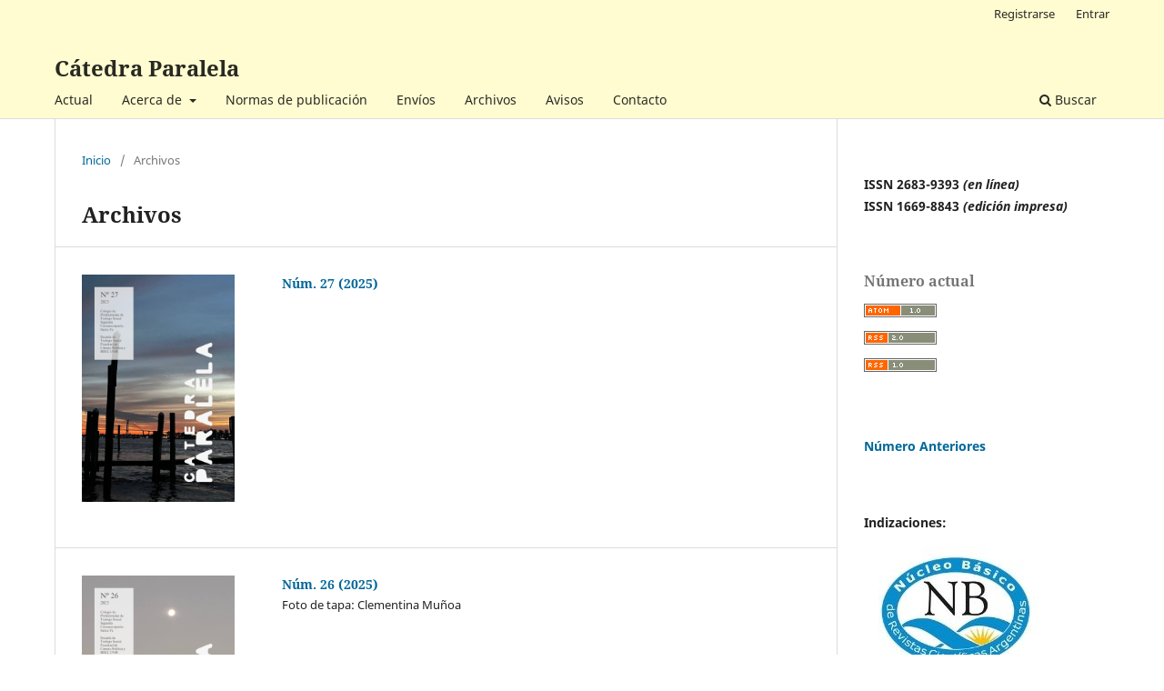

--- FILE ---
content_type: text/html; charset=utf-8
request_url: https://catedraparalela.unr.edu.ar/index.php/revista/issue/archive
body_size: 15399
content:
<!DOCTYPE html>
<html lang="es-ES" xml:lang="es-ES">
<head>
	<meta charset="utf-8">
	<meta name="viewport" content="width=device-width, initial-scale=1.0">
	<title>
					Archivos
	
							| Cátedra Paralela
			</title>

	
<meta name="generator" content="Open Journal Systems 3.3.0.21" />
<link rel="alternate" type="application/atom+xml" href="https://catedraparalela.unr.edu.ar/index.php/revista/gateway/plugin/WebFeedGatewayPlugin/atom">
<link rel="alternate" type="application/rdf+xml" href="https://catedraparalela.unr.edu.ar/index.php/revista/gateway/plugin/WebFeedGatewayPlugin/rss">
<link rel="alternate" type="application/rss+xml" href="https://catedraparalela.unr.edu.ar/index.php/revista/gateway/plugin/WebFeedGatewayPlugin/rss2">
	<link rel="stylesheet" href="https://catedraparalela.unr.edu.ar/index.php/revista/$$$call$$$/page/page/css?name=stylesheet" type="text/css" /><link rel="stylesheet" href="https://catedraparalela.unr.edu.ar/index.php/revista/$$$call$$$/page/page/css?name=font" type="text/css" /><link rel="stylesheet" href="https://catedraparalela.unr.edu.ar/lib/pkp/styles/fontawesome/fontawesome.css?v=3.3.0.21" type="text/css" /><link rel="stylesheet" href="https://catedraparalela.unr.edu.ar/plugins/generic/orcidProfile/css/orcidProfile.css?v=3.3.0.21" type="text/css" />
</head>
<body class="pkp_page_issue pkp_op_archive" dir="ltr">

	<div class="pkp_structure_page">

				<header class="pkp_structure_head" id="headerNavigationContainer" role="banner">
						
 <nav class="cmp_skip_to_content" aria-label="Salta a los enlaces de contenido">
	<a href="#pkp_content_main">Ir al contenido principal</a>
	<a href="#siteNav">Ir al menú de navegación principal</a>
		<a href="#pkp_content_footer">Ir al pie de página del sitio</a>
</nav>

			<div class="pkp_head_wrapper">

				<div class="pkp_site_name_wrapper">
					<button class="pkp_site_nav_toggle">
						<span>Open Menu</span>
					</button>
										<div class="pkp_site_name">
																<a href="						https://catedraparalela.unr.edu.ar/index.php/revista/index
					" class="is_text">Cátedra Paralela</a>
										</div>
				</div>

				
				<nav class="pkp_site_nav_menu" aria-label="Navegación del sitio">
					<a id="siteNav"></a>
					<div class="pkp_navigation_primary_row">
						<div class="pkp_navigation_primary_wrapper">
																				<ul id="navigationPrimary" class="pkp_navigation_primary pkp_nav_list">
								<li class="">
				<a href="https://catedraparalela.unr.edu.ar/index.php/revista/issue/current">
					Actual
				</a>
							</li>
								<li class="">
				<a href="https://catedraparalela.unr.edu.ar/index.php/revista/about">
					Acerca de
				</a>
									<ul>
																					<li class="">
									<a href="https://catedraparalela.unr.edu.ar/index.php/revista/about">
										Sobre la revista
									</a>
								</li>
																												<li class="">
									<a href="https://catedraparalela.unr.edu.ar/index.php/revista/about/editorialTeam">
										Equipo editorial
									</a>
								</li>
																												<li class="">
									<a href="https://catedraparalela.unr.edu.ar/index.php/revista/editorial">
										Política editorial
									</a>
								</li>
																												<li class="">
									<a href="https://catedraparalela.unr.edu.ar/index.php/revista/convocatoria">
										Convocatoria
									</a>
								</li>
																												<li class="">
									<a href="https://catedraparalela.unr.edu.ar/index.php/revista/about/privacy">
										Declaración de privacidad
									</a>
								</li>
																		</ul>
							</li>
								<li class="">
				<a href="https://catedraparalela.unr.edu.ar/index.php/revista/normasdepublicacion">
					Normas de publicación
				</a>
							</li>
								<li class="">
				<a href="https://catedraparalela.unr.edu.ar/index.php/revista/about/submissions">
					Envíos
				</a>
							</li>
								<li class="">
				<a href="https://catedraparalela.unr.edu.ar/index.php/revista/issue/archive">
					Archivos
				</a>
							</li>
								<li class="">
				<a href="https://catedraparalela.unr.edu.ar/index.php/revista/announcement">
					Avisos
				</a>
							</li>
								<li class="">
				<a href="https://catedraparalela.unr.edu.ar/index.php/revista/about/contact">
					Contacto
				</a>
							</li>
			</ul>

				

																						<div class="pkp_navigation_search_wrapper">
									<a href="https://catedraparalela.unr.edu.ar/index.php/revista/search" class="pkp_search pkp_search_desktop">
										<span class="fa fa-search" aria-hidden="true"></span>
										Buscar
									</a>
								</div>
													</div>
					</div>
					<div class="pkp_navigation_user_wrapper" id="navigationUserWrapper">
							<ul id="navigationUser" class="pkp_navigation_user pkp_nav_list">
								<li class="profile">
				<a href="https://catedraparalela.unr.edu.ar/index.php/revista/user/register">
					Registrarse
				</a>
							</li>
								<li class="profile">
				<a href="https://catedraparalela.unr.edu.ar/index.php/revista/login">
					Entrar
				</a>
							</li>
										</ul>

					</div>
				</nav>
			</div><!-- .pkp_head_wrapper -->
		</header><!-- .pkp_structure_head -->

						<div class="pkp_structure_content has_sidebar">
			<div class="pkp_structure_main" role="main">
				<a id="pkp_content_main"></a>

<div class="page page_issue_archive">
	<nav class="cmp_breadcrumbs" role="navigation" aria-label="Usted está aquí:">
	<ol>
		<li>
			<a href="https://catedraparalela.unr.edu.ar/index.php/revista/index">
				Inicio
			</a>
			<span class="separator">/</span>
		</li>
		<li class="current">
			<span aria-current="page">
												Archivos
	
							</span>
		</li>
	</ol>
</nav>

	<h1>
					Archivos
	
	</h1>

				<ul class="issues_archive">
							<li>
					
<div class="obj_issue_summary">

			<a class="cover" href="https://catedraparalela.unr.edu.ar/index.php/revista/issue/view/28">
			<img src="https://catedraparalela.unr.edu.ar/public/journals/1/cover_issue_28_es_ES.png" alt="">
		</a>
	
	<h2>
		<a class="title" href="https://catedraparalela.unr.edu.ar/index.php/revista/issue/view/28">
							Núm. 27 (2025)
					</a>
			</h2>

	<div class="description">
		
	</div>
</div><!-- .obj_issue_summary -->
				</li>
							<li>
					
<div class="obj_issue_summary">

			<a class="cover" href="https://catedraparalela.unr.edu.ar/index.php/revista/issue/view/27">
			<img src="https://catedraparalela.unr.edu.ar/public/journals/1/cover_issue_27_es_ES.png" alt="">
		</a>
	
	<h2>
		<a class="title" href="https://catedraparalela.unr.edu.ar/index.php/revista/issue/view/27">
							Núm. 26 (2025)
					</a>
			</h2>

	<div class="description">
		<p>Foto de tapa: Clementina Muñoa</p>
	</div>
</div><!-- .obj_issue_summary -->
				</li>
							<li>
					
<div class="obj_issue_summary">

			<a class="cover" href="https://catedraparalela.unr.edu.ar/index.php/revista/issue/view/26">
			<img src="https://catedraparalela.unr.edu.ar/public/journals/1/cover_issue_26_es_ES.jpg" alt="">
		</a>
	
	<h2>
		<a class="title" href="https://catedraparalela.unr.edu.ar/index.php/revista/issue/view/26">
							Núm. 25 (2024)
					</a>
			</h2>

	<div class="description">
		<p>Foto de tapa: Victoria Rossetto</p>
	</div>
</div><!-- .obj_issue_summary -->
				</li>
							<li>
					
<div class="obj_issue_summary">

			<a class="cover" href="https://catedraparalela.unr.edu.ar/index.php/revista/issue/view/25">
			<img src="https://catedraparalela.unr.edu.ar/public/journals/1/cover_issue_25_es_ES.png" alt="">
		</a>
	
	<h2>
		<a class="title" href="https://catedraparalela.unr.edu.ar/index.php/revista/issue/view/25">
							Núm. 24 (2024)
					</a>
			</h2>

	<div class="description">
		
	</div>
</div><!-- .obj_issue_summary -->
				</li>
							<li>
					
<div class="obj_issue_summary">

			<a class="cover" href="https://catedraparalela.unr.edu.ar/index.php/revista/issue/view/24">
			<img src="https://catedraparalela.unr.edu.ar/public/journals/1/cover_issue_24_es_ES.png" alt="">
		</a>
	
	<h2>
		<a class="title" href="https://catedraparalela.unr.edu.ar/index.php/revista/issue/view/24">
							Núm. 23 (2023)
					</a>
			</h2>

	<div class="description">
		<p>Como equipo de la revista Cátedra Paralela no podemos lanzar esta nueva edición desentendiéndonos de su contexto de producción. Día a día vemos con estupor cómo lo que parecía ser un futuro distópico, lejano e imposible, se hace realidad con crudeza. La mayoría optó por un gobierno que grita a viva voz un plan que da por tierra los pactos construidos en 40 años de convivencia democrática, llegando a un punto de quiebre en donde se festeja y justifica tanto el dolor propio, como el ajeno. <br>Es nuestra responsabilidad romper con el estupor, con el estado de shock impuesto cotidianamente con medidas violentas, que apuntan desde un primer momento a dinamitar el lazo social en nuestro país. La memoria debe transformarse en una bandera que nos oriente en este escenario oscuro, que tiene precedente, archivo y prontuario. <br>Para perseverar como sujeto colectivo, una herramienta necesaria será apelar a la historia de lucha de les 30000 compañeres desaparecides, al legado de nuestras madres y abuelas y a la herencia de generaciones anteriores de colegas que han resistido desde la academia y desde las organizaciones profesionales. Por ello, en este contexto, la producción de conocimiento puede erigirse en trinchera.</p>
	</div>
</div><!-- .obj_issue_summary -->
				</li>
							<li>
					
<div class="obj_issue_summary">

			<a class="cover" href="https://catedraparalela.unr.edu.ar/index.php/revista/issue/view/23">
			<img src="https://catedraparalela.unr.edu.ar/public/journals/1/cover_issue_23_es_ES.png" alt="">
		</a>
	
	<h2>
		<a class="title" href="https://catedraparalela.unr.edu.ar/index.php/revista/issue/view/23">
							Núm. 22 (2023)
					</a>
			</h2>

	<div class="description">
		<p>En el marco de momentos difíciles y violentos donde retornan antagonismos de otros tiempos, nos encontramos en esta nueva edición de Cátedra Paralela para sostener el compromiso de reflexionar de forma colectiva sobre diversas problemáticas. En un momento donde se renueva constantemente el compromiso democrático, la escritura se presenta como espacio de encuentro y construcción conjunta. La invitación es a habitarla como fortaleza.</p>
<p><em>Que las cosas escapen de sus formas,</em></p>
<p><em>que las formas escapen de sus cosas</em></p>
<p><em>y que vuelvan a unirse de otro modo.</em></p>
<p><em>El mundo se repite demasiado.</em></p>
<p><em>Es hora de fundar un nuevo mundo.</em></p>
<p>(Juarroz, 2005)</p>
<p> </p>
<p> </p>
<p>(Foto de tapa: "Río perturbado", de Luciano Montefinale)</p>
	</div>
</div><!-- .obj_issue_summary -->
				</li>
							<li>
					
<div class="obj_issue_summary">

			<a class="cover" href="https://catedraparalela.unr.edu.ar/index.php/revista/issue/view/22">
			<img src="https://catedraparalela.unr.edu.ar/public/journals/1/cover_issue_22_es_ES.jpg" alt="">
		</a>
	
	<h2>
		<a class="title" href="https://catedraparalela.unr.edu.ar/index.php/revista/issue/view/22">
							Núm. 21 (2022)
					</a>
			</h2>

	<div class="description">
		<p>En esta nueva edición de Cátedra Paralela, renovamos el compromiso por sostener este espacio de divulgación y reflexión en torno a múltiples problemáticas que atraviesan nuestra sociedad. Número a número, somos testigos del crecimiento y diversificación de temáticas que llegan a nuestra revista, conviertiéndonos en albergue de debates necesarios en la comunidad científica, destacándose en esta edición la presencia de estudiantes que nos han enriquecido con sus aportes y que nos transmiten el amor por la tarea de escribir. </p>
<p>En esta edición, que se destaca por la pluralidad de temas, escritores/as y localización de las experiencias, festejamos esta diversidad a través de las prosa de Clementina Suárez, poetisa hondureña:</p>
<p> </p>
<p>Cuesta vislumbrar la verdad<br>y el camino recto de la justicia.<br>Ahora,<br>a cualquier lugar que llegue<br>ya nunca puedo estar sola,<br>porque no comienzo en la sangre de mis descendientes<br>sino que termino en ella.<br>¡Qué lejana la soledad de mi Patria y mi sangre!<br>Hoy mi pequeñísimo cuerpo empuja las estrellas<br>y con mis versos saludo a las generaciones futuras.<br>(Con mis versos saludo a las generaciones futuras, 1988)</p>
	</div>
</div><!-- .obj_issue_summary -->
				</li>
							<li>
					
<div class="obj_issue_summary">

			<a class="cover" href="https://catedraparalela.unr.edu.ar/index.php/revista/issue/view/21">
			<img src="https://catedraparalela.unr.edu.ar/public/journals/1/cover_issue_21_es_ES.jpg" alt="">
		</a>
	
	<h2>
		<a class="title" href="https://catedraparalela.unr.edu.ar/index.php/revista/issue/view/21">
							Núm. 20 (2022)
					</a>
			</h2>

	<div class="description">
		<p>Celebramos con especial entusiasmo esta vigésima entrega de Cátedra Paralela, fruto de un gran esfuerzo colectivo por sostener durante los años un espacio de discusión y reflexión a través del intercambio de producciones de estudiantes, docentes, profesionales e investigadores del campo de lo social, en donde las experiencias cobran otro sentido a través de la fuerza de la palabra escrita. Es que, justamente, esta edición nos presenta escritos que reflexionan acerca de la palabra, de la necesidad de escribir, de aquello que necesita ser dicho. En esta edición, cargada de palabras de personas a las que les urge transmitir algo de su experiencia, rescatamos la frase de Marina Garcés: "Hemos alimentado demasiadas palabras sin cuerpo, palabras dirigidas a las nubes o a los fantasmas. Palabras contra palabras, decía Marx. Son ellas las que no logran comprometernos, son ellas las que con su radicalidad de papel rehuyen el compromiso de nuestros estómagos. Poner el cuerpo en nuestras palabras significa decir lo que somos capaces de vivir o, a la inversa, hacernos capaces de decir lo que verdaderamente queremos vivir. Sólo palabras que asuman ese desafío tendrán la fuerza de comprometernos, de ponernos en un compromiso que haga estallar todas las obligaciones con las que cargamos en estas vidas de libre obediencia, de servidumbre voluntaria (2003:67).</p>
	</div>
</div><!-- .obj_issue_summary -->
				</li>
							<li>
					
<div class="obj_issue_summary">

			<a class="cover" href="https://catedraparalela.unr.edu.ar/index.php/revista/issue/view/20">
			<img src="https://catedraparalela.unr.edu.ar/public/journals/1/cover_issue_20_es_ES.jpg" alt="">
		</a>
	
	<h2>
		<a class="title" href="https://catedraparalela.unr.edu.ar/index.php/revista/issue/view/20">
							Núm. 19 (2021)
					</a>
			</h2>

	<div class="description">
		<p>Con gran alegría, presentamos una nueva edición de Cátedra Paralela fruto de la apuesta por el crecimiento de este proyecto que tiene como horizonte ser un espacio de divulgación de saberes que contribuyan a una sociedad más justa e igualitaria. En tiempos de creciente incertidumbre, celebramos la apuesta de les autores por realizar su aporte en la disputa de sentido, defendiendo el pensamiento crítico y emancipador.  Como sostiene Gigliola Zecchin “Este encierro me hizo girar sobre mí misma. Como si alguien hubiese tirado del piolín. Rodé y rodé. El eje fue la escritura. Una palabra, una frase que nace del insomnio, una estampa inesperada en la memoria. Día tras día cuando el sol se levanta y dice lo suyo en el este, desafiando a las nubes, a la hora en que declina y enrojece el otro perfil de la ciudad que veo en el oeste (…) el álamo se mueve y yo muevo las palabras. A veces me obedecen. Escritas, me liberan” (2021:114).</p>
	</div>
</div><!-- .obj_issue_summary -->
				</li>
							<li>
					
<div class="obj_issue_summary">

			<a class="cover" href="https://catedraparalela.unr.edu.ar/index.php/revista/issue/view/19">
			<img src="https://catedraparalela.unr.edu.ar/public/journals/1/cover_issue_19_es_ES.jpg" alt="">
		</a>
	
	<h2>
		<a class="title" href="https://catedraparalela.unr.edu.ar/index.php/revista/issue/view/19">
							Núm. 18 (2021)
					</a>
			</h2>

	<div class="description">
		<p>Presentamos la nueva edición de Cátedra Paralela inmerses en este contexto pandémico que nos azota desde hace más de un año, enfrentándonos a múltiples adversidades en lo personal, colectivo y profesional. En este panorama, nos alegra y reconforta compartir este nuevo número, que inaugura la semestralización de la revista por primera vez en nuestra historia. Hoy más que nunca, esperamos que también sean una contribución y un punto de partida para imaginar un futuro más esperanzador, una sociedad más justa. “Que en medio del trabajo de duelo que esta catástrofe exige surja un proyecto transformador que recupere la sustancia ética y emancipatoria de nuestros legados históricos. No está escrito que ocurra como una ley histórica que vaya a suceder inevitablemente, pero a veces ‘sólo en el peligro crece lo que nos salva” (Alemán, 2020:211).</p>
	</div>
</div><!-- .obj_issue_summary -->
				</li>
							<li>
					
<div class="obj_issue_summary">

			<a class="cover" href="https://catedraparalela.unr.edu.ar/index.php/revista/issue/view/5">
			<img src="https://catedraparalela.unr.edu.ar/public/journals/1/cover_issue_5_es_ES.jpg" alt="">
		</a>
	
	<h2>
		<a class="title" href="https://catedraparalela.unr.edu.ar/index.php/revista/issue/view/5">
							Núm. 17 (2020)
					</a>
			</h2>

	<div class="description">
		<p>Con gran alegría y entusiasmo, presentamos esta nueva edición, gestada en el año más disruptivo y caótico de nuestra memoria reciente. El impacto de la pandemia condujo a sucesivas crisis que pusieron al descubierto y replantearon muchos de los límites del sistema de vida en los que nuestras sociedades se habían enquistado. Frente a ello, tenemos la confianza puesta en el intercambio de saberes, en la experiencia de la escritura como canal posible de regeneraciones y en el deseo como motor de nuestras aspiraciones. “Nada grande puede hacerse sin deseo. Las Revoluciones son creaciones que en el mismo momento de su invención nos recrean. Las creaciones necesitan de la afectación para advenir, de la lucidez intelectual para erigirse, de la convicción para sostenerse, de la crítica para profundizarse, y del coraje para defenderse. Que la prosa entonces se contamine de valoraciones, afectaciones, deseos, lucidez situada, rítica comprometida, y coraje colectivo” (Hermida y Meschini, 2017)</p>
	</div>
</div><!-- .obj_issue_summary -->
				</li>
							<li>
					
<div class="obj_issue_summary">

			<a class="cover" href="https://catedraparalela.unr.edu.ar/index.php/revista/issue/view/1">
			<img src="https://catedraparalela.unr.edu.ar/public/journals/1/cover_issue_1_es_ES.png" alt="">
		</a>
	
	<h2>
		<a class="title" href="https://catedraparalela.unr.edu.ar/index.php/revista/issue/view/1">
							Núm. 16 (2019)
					</a>
			</h2>

	<div class="description">
		<p>Presentamos esta edición con la alegría y el orgullo de haber celebrado un Convenio de Edición Conjunta con la prestigiosa Facultad de Ciencias de la Salud y Trabajo Social de la Universidad Nacional de Mar del Plata. Sumando las voces de Enfermería y Terapia Ocupacional, seguimos en la apuesta por desarrollar, difundir y legitimar la producción de saberes de profesiones que han ocupado históricamente un lugar subsidiario en el ámbito de las ciencias sociales.</p>
<p><em>“Encomendada ya con las difíciles labores de perforar el sentido común neoliberal y de desarrollar una alternativa viable y convincente a la globalización capitalista, la izquierda debe también contrarrestar esta desesperanza de la civilización. La dificultad de nuestra tarea en los tres frentes es incalculable, no tiene una recompensa inmediata ni garantía alguna de éxito. No obstante, aparte de esta tarea, ¿qué otra cosa podría ofrecer la más mínima esperanza de un futuro justo, sostenible y habitable?”</em> (Wendy Brown, 2015:178).</p>
	</div>
</div><!-- .obj_issue_summary -->
				</li>
							<li>
					
<div class="obj_issue_summary">

			<a class="cover" href="https://catedraparalela.unr.edu.ar/index.php/revista/issue/view/2">
			<img src="https://catedraparalela.unr.edu.ar/public/journals/1/cover_issue_2_es_ES.png" alt="">
		</a>
	
	<h2>
		<a class="title" href="https://catedraparalela.unr.edu.ar/index.php/revista/issue/view/2">
							Núm. 15 (2018)
					</a>
			</h2>

	<div class="description">
		<p>Celebramos la décimo quinta edición de nuestra Revista, renovando el compromiso de hacer de ella un espacio de discusión y reflexión, a través del intercambio de producciones de estudiantes, docentes, profesionales e investigadores del campo de lo social, buscando ser un aporte al desarrollo epistemológico y disciplinar de nuestra profesión, para afrontar los grandes y desafiantes retos que la realidad actual nos plantea.</p>
<p><em>“Las estrategias suponen un lugar, un poder. Las tácticas,ese tanteo insomne de buscar grietas, inventar escapes, fugitivas y dislocadas. Las tácticas son ejercicios de la fragilidad, saber desde la fragilidad, humildad de los cuerpos, palabra que sabe de su balbuceo o de su murmuración. En eso estamos” </em>(María Pía López, 2018)</p>
	</div>
</div><!-- .obj_issue_summary -->
				</li>
							<li>
					
<div class="obj_issue_summary">

			<a class="cover" href="https://catedraparalela.unr.edu.ar/index.php/revista/issue/view/3">
			<img src="https://catedraparalela.unr.edu.ar/public/journals/1/cover_issue_3_es_ES.png" alt="">
		</a>
	
	<h2>
		<a class="title" href="https://catedraparalela.unr.edu.ar/index.php/revista/issue/view/3">
							Núm. 14 (2017)
					</a>
			</h2>

	<div class="description">
		<p>Presentamos esta edición convencides de ser una trinchera más en la disputa de sentido y de defensa de un pensamiento  crítico  y  emancipador.  En este número acercamos debates necesarios para analizar nuestra  intervención  frente  al  avance  conservador,  y  ofrecemos  lecturas desde distintos lugares de Nuestramérica en el camino de seguir fortaleciendo  la  reflexión  y  la  construcción  colectiva  de  conocimiento, empujando un poco más los horizontes.  </p>
<p><em>“Por  utopía  entiendo  aquella  exploración  imaginativa  de  nuevos  modos  y  estilos  de  capacidad  y  voluntad  humanos,  y la  confrontación  imaginativa  de  la  necesidad  de  todo  lo  que  existe —sólo porque existe— en pos de algo radicalmente mejor, por lo cual vale  la  pena  luchar,  algo  que  la  humanidad  se  merece  plenamente”</em> (Boaventura de Sousa Santos, 2009: 242).</p>
	</div>
</div><!-- .obj_issue_summary -->
				</li>
							<li>
					
<div class="obj_issue_summary">

			<a class="cover" href="https://catedraparalela.unr.edu.ar/index.php/revista/issue/view/4">
			<img src="https://catedraparalela.unr.edu.ar/public/journals/1/cover_issue_4_es_ES.png" alt="">
		</a>
	
	<h2>
		<a class="title" href="https://catedraparalela.unr.edu.ar/index.php/revista/issue/view/4">
							Núm. 13 (2016)
					</a>
			</h2>

	<div class="description">
		<p>Obstinades en no claudicar al desafío de la resistencia al embate neoliberal, que sólo puede ser y hacerse colectivamente, presentamos esta edición para compartir reflexiones que aporten al debate contemporáneo del Trabajo Social.</p>
<p><br><em>“Es imposible armar proyectos si no hay sueños de trasfondo. La función de los intelectuales, en la medida en que no tienen la responsabilidad que tienen los políticos, es la de armar el horizonte, de empujar los límites de lo posible hacia lo imposible para ver cómo, en esa tensión, se define algo que sea menos brutal y destructivo para el ser humano” (Silvia Bleichmar, 2009)</em></p>
	</div>
</div><!-- .obj_issue_summary -->
				</li>
							<li>
					
<div class="obj_issue_summary">

			<a class="cover" href="https://catedraparalela.unr.edu.ar/index.php/revista/issue/view/16">
			<img src="https://catedraparalela.unr.edu.ar/public/journals/1/cover_issue_16_es_ES.jpg" alt="">
		</a>
	
	<h2>
		<a class="title" href="https://catedraparalela.unr.edu.ar/index.php/revista/issue/view/16">
							Núm. 12 (2015)
					</a>
			</h2>

	<div class="description">
		<p>La Edición número 12 de nuestra Revista <em>Cátedra Paralela</em>, que aquí compartimos, pretende continuar con el trabajo y el compromiso asumido en torno a la producción de conocimiento y la construcción de espacios de debate colectivos en nuestra profesión. Reafirmamos en este número, nuestra tarea de defender los espacios de reflexión en Trabajo Social, favoreciendo el diálogo e intercambio entre el colectivo de docentes, graduadxs y estudiantes, a través de la socialización y divulgación de diversas sistematizaciones y producciones académicas y de experiencias profesionales. Así, en la presente edición lxs lectorxs encontrarán una serie de artículos que reflexionan y problematizan sobre distintos temas de interés para el Trabajo Social.</p>
<p>La problematización de lo dado, como ejercicio constante sobre nuestras formas de conocer e intervenir, se convierte en la clave para la construcción de un sentido crítico, en tanto convicción de cambiar radicalmente nuestra propia concepción de lo posible y lo real. Sentido crítico que habilite prácticas de resistencia frente a las múltiples formas cotidianas de la opresión; que apueste, como nos enseña Judith Butler, a la visibilización de lxs invisibles y a la palabra de lxs indecibles: “Lo importante es negociar el derecho a hablar y asegurarse de que los que no tienen voz logren su derecho a hablar (…) ¿qué significa reivindicar derechos cuando no se tiene ninguno? Significa traducir al lenguaje dominante, pero no para ratificar su poder, sino para ponerlo en evidencia y resistir a su violencia diaria y para encontrar el lenguaje a través del cual reivindicar los derechos a los que uno no tiene todavía derecho” (Judith Butler, 2009).</p>
	</div>
</div><!-- .obj_issue_summary -->
				</li>
							<li>
					
<div class="obj_issue_summary">

			<a class="cover" href="https://catedraparalela.unr.edu.ar/index.php/revista/issue/view/17">
			<img src="https://catedraparalela.unr.edu.ar/public/journals/1/cover_issue_17_es_ES.jpg" alt="">
		</a>
	
	<h2>
		<a class="title" href="https://catedraparalela.unr.edu.ar/index.php/revista/issue/view/17">
							Núm. 11 (2014)
					</a>
			</h2>

	<div class="description">
		<p>Tenemos el agrado de presentar la edición número 11 de nuestra Revista Cátedra Paralela, reafirmando el compromiso de construir un espacio público y colectivo de debate y reflexión para nuestra profesión. En su onceavo año ininterrumpido, profundizamos el intercambio entre docentes, graduadxs y estudiantes con el objetivo de socializar discusiones que aporten al análisis contemporáneo del Trabajo Social.</p>
<p><em>“…mi pregunta es cómo hacemos en colectivo para apoyar las resistencias y para hacer público que nadie nace violento o depresivo, que la violencia y la depresión son una construcción que tiene como efecto precisamente la desestructuración del lazo social y, en consecuencia, la desestructuración subjetiva. Mi pregunta es cómo hacemos para comprender en colectivo que la violencia y la depresión que agobian a buena parte de nuestra sociedad son los efectos de un complejo dispositivo de intervención sobre la población que asegura los movimientos del mercado a la vez que destruye las resistencias al poder, en tanto invisibiliza las causas del malestar en la cultura que radican, precisamente, en el intento de destruir lo social” (Susana Murillo, 2007).</em></p>
	</div>
</div><!-- .obj_issue_summary -->
				</li>
							<li>
					
<div class="obj_issue_summary">

			<a class="cover" href="https://catedraparalela.unr.edu.ar/index.php/revista/issue/view/12">
			<img src="https://catedraparalela.unr.edu.ar/public/journals/1/cover_issue_12_es_ES.jpg" alt="">
		</a>
	
	<h2>
		<a class="title" href="https://catedraparalela.unr.edu.ar/index.php/revista/issue/view/12">
							Núm. 10 (2013)
					</a>
			</h2>

	<div class="description">
		<p>Con gran orgullo estamos celebrando la aparición del número 10 de nuestra Revista. Desde el año 2005 nuestra intención ha sido contribuir a gestar un espacio público de debate que nos permita crecer como colectivo profesional, sometiendo los saberes y las prácticas del Trabajo Social a un constante ejercicio de revisión crítica, esto es, una reflexión crítica y consciente sobre lo que se hace y lo que se dice en torno a las problemáticas en las cuales interviene nuestra profesión.</p>
<p>Estamos celebrando y por ello es esta una edición de lujo, en la que tenemos la satisfacción de presentar un <em>Dossier </em>de artículos especiales de autoría de prestigioses docentes e investigadores/as de nuestra casa de estudios y de otras unidades académicas del país. Celebramos el orgullo de contar con una publicación propia, de calidad y en permanente crecimiento, fundamentalmente porque constituye una apuesta, en el sentido fuerte de la palabra. Apuesta por una actividad reflexiva, por un tra- bajo teórico que es un desafío pero es, más que nada, una exigencia ético-profesional del Trabajo Social o, como diría Tere Matus, una urgencia política para la renovación de las prácticas sociales. Apuesta que se basa en la convicción de que un horizonte más justo no sólo es posible sino, sobre todo, necesario.</p>
<p> </p>
<p> </p>
	</div>
</div><!-- .obj_issue_summary -->
				</li>
							<li>
					
<div class="obj_issue_summary">

			<a class="cover" href="https://catedraparalela.unr.edu.ar/index.php/revista/issue/view/10">
			<img src="https://catedraparalela.unr.edu.ar/public/journals/1/cover_issue_10_es_ES.jpg" alt="">
		</a>
	
	<h2>
		<a class="title" href="https://catedraparalela.unr.edu.ar/index.php/revista/issue/view/10">
							Núm. 9 (2012)
					</a>
			</h2>

	<div class="description">
		<p>Presentamos la edición número 9 de nuestra Revista Cátedra Paralela, renovando el compromiso de sostener este valioso espacio de divulgación y reflexión que contribuya al enriquecimiento de docentes, graduados/as y estudiantes de Trabajo Social.</p>
<p> Creemos que es necesario promover una reflexión teórica que dé orientación y sentido a la acción, no en términos de “aplicabilidad de la teoría”, sino de un serio trabajo del concepto que provea de herramientas para iluminar nuestra lectura de la realidad y permita a nuestra intervención profesional estar a la altura de los desafíos que le impone el tiempo actual. En este sentido, coincidimos con Susana Malacalza en que “restituir lo político como fundamento es uno de los aspectos fundamentales al que deberemos hacer frente docentes, graduados y estudiantes si queremos una transformación radical de nuestra profesión en concordancia con los cambios radicales de la sociedad” ( 2003:151).<br>. <br></p>
	</div>
</div><!-- .obj_issue_summary -->
				</li>
							<li>
					
<div class="obj_issue_summary">

			<a class="cover" href="https://catedraparalela.unr.edu.ar/index.php/revista/issue/view/9">
			<img src="https://catedraparalela.unr.edu.ar/public/journals/1/cover_issue_9_es_ES.jpg" alt="">
		</a>
	
	<h2>
		<a class="title" href="https://catedraparalela.unr.edu.ar/index.php/revista/issue/view/9">
							Núm. 8 (2011)
					</a>
			</h2>

	<div class="description">
		<p>En el año que conmemoramos los 25 años de la reapertura de la Escuela de Trabajo Social y de la creación del Colegio de Profesionales, presentamos la edi- ción número 8 de nuestra Revista <em>Cátedra Paralela</em>, dando muestra del compro- miso sostenido por ambas instituciones para divulgar lo que produce el Trabajo Social y de que los esfuerzos por contribuir al debate continúan. Una vez más, asumimos el desafío de promover la reflexión y formación per- manente, abonando al desarrollo del pensamiento crítico en el Trabajo Social: “N<em>adie pretende que el trabajo teórico posea la llave mágica capaz de suprimir las incertidumbres de la práctica, las vacilaciones de los agentes y el malestar de las poblaciones acerca de las cuales intervienen. Sin embargo, el trabajo teó- rico es algo demasiado serio y estratégico para dejarlo solamente en manos de los expertos diplomados. También los trabajadores sociales deben tomar en él parte y partido. Sobre todo porque, cuando uno sabe, tiene más posibilidades de hacer lo que imagina que puede o debe hacer. Cuando uno sabe, puede hacer menos por la gente y un poco más con ella. Tal vez es el punto clave: no sugiero abandonar la actividad concreta para consagrarse a los grandes estudios su- periores, propongo que las intervenciones sean lo más inteligentes posibles, y que los que intervienen sean lo más lúcidos posibles. Y esto implica el trabajo teórico regular</em>” (Saúl Karsz: <em>Problematizar el Trabajo Social. Definiciones, figuras y clínicas</em>).</p>
	</div>
</div><!-- .obj_issue_summary -->
				</li>
							<li>
					
<div class="obj_issue_summary">

			<a class="cover" href="https://catedraparalela.unr.edu.ar/index.php/revista/issue/view/15">
			<img src="https://catedraparalela.unr.edu.ar/public/journals/1/cover_issue_15_es_ES.jpg" alt="">
		</a>
	
	<h2>
		<a class="title" href="https://catedraparalela.unr.edu.ar/index.php/revista/issue/view/15">
							Núm. 7 (2010)
					</a>
			</h2>

	<div class="description">
		<p>En la presentación del séptimo número de <em>Cátedra Paralela</em>, tenemos el agrado de compartir con ustedes que, en el afán de continuar defendiendo los espacios de formación y discusión permanentes, hemos sumado a nuestra edición impresa, el formato digital en un sitio Web, a modo de ampliar el acceso a las publicaciones de esta revista, que hoy cumple su sexto año de divulgación ininterrumpida.</p>
<p>Convencidos de la necesidad de profundizar nuestros debates y de se- guir apostando a la producción de herramientas de análisis que coadyuven a echar luz sobre una realidad cada vez más compleja y desafiante, coincidi- mos con Teresa Matus en que “…la urgencia política de trabajar el concepto en el Trabajo Social no es una cuestión academicista, no es una cuestión de los teóricos del Trabajo Social, sino que es de una urgencia política fundamen- tal para la renovación de las prácticas sociales” (2006:41).</p>
	</div>
</div><!-- .obj_issue_summary -->
				</li>
							<li>
					
<div class="obj_issue_summary">

			<a class="cover" href="https://catedraparalela.unr.edu.ar/index.php/revista/issue/view/13">
			<img src="https://catedraparalela.unr.edu.ar/public/journals/1/cover_issue_13_es_ES.jpg" alt="">
		</a>
	
	<h2>
		<a class="title" href="https://catedraparalela.unr.edu.ar/index.php/revista/issue/view/13">
							Núm. 6 (2009)
					</a>
			</h2>

	<div class="description">
		<p>En un tiempo signado por el aparente vacío de ideas y la perennidad de las consignas, donde la inseguridad parece erigirse no sólo en la más importante, sino en la única preocupación, seguimos asumiendo el desafío de mostrar que es posible llenar de contenido nuestros discursos y prácticas.</p>
<p>Por eso, en su quinto año de publicación ininterrumpida, la Revista <em>Cátedra Paralela </em>renueva el compromiso de hacer de éste un espacio de intercambio que apuesta al debate, la reflexión y el enriquecimiento permanente de la formación de profesionales y estudiantes.</p>
<p>Firmes en la convicción de combatir la economía del sentido del mundo contemporáneo, que nos ofrece la vacuidad como alternativa exclusiva, reponemos la certeza de que un horizonte más justo es no sólo posible, sino fundamentalmente necesario: “...esta toma de conciencia de la dimensión propiamente infinita de la aspiración a la seguridad en nuestras sociedades no debe conducir a cuestionar la legitimidad de las búsquedas de protecciones. Todo lo contrario, es la etapa crítica necesaria que hay que atravesar para definir las acciones que hoy se requieren para hacer frente del modo más realista a las inseguridades: combatir los factores de disocia- ción social que están en la raíz tanto de la inseguridad civil como de la inseguridad social. No conseguiremos la seguridad de estar liberados de todos los peligros, pero se podrá ganar la oportunidad de habitar un mundo menos injusto y más humano” (Robert Castel, <em>La inseguridad </em><em>social. ¿Qué significa estar protegido? </em>Buenos Aires, Manantial, 2004, p.15).</p>
	</div>
</div><!-- .obj_issue_summary -->
				</li>
							<li>
					
<div class="obj_issue_summary">

			<a class="cover" href="https://catedraparalela.unr.edu.ar/index.php/revista/issue/view/8">
			<img src="https://catedraparalela.unr.edu.ar/public/journals/1/cover_issue_8_es_ES.jpg" alt="">
		</a>
	
	<h2>
		<a class="title" href="https://catedraparalela.unr.edu.ar/index.php/revista/issue/view/8">
							Núm. 5 (2018)
					</a>
			</h2>

	<div class="description">
		<p>Presentamos el quinto número de la Revista Cátedra Paralela, con la satis- facción que implica su publicación de manera ininterrumpida a lo largo de estos años. Continuidad que refleja la necesidad del intercambio acerca de saberes y prácticas en el campo de lo social así como el desafío de someterlos a la reflexión crítica. Apostamos a que el debate y la participación de trabajadores y trabajadoras sociales, estudiantes de la carrera y profesionales de otras disciplinas sigan nutriendo en este espacio el análisis en torno a las problemáticas que atraviesan la intervención y reflexión de quienes actuamos en el terreno de lo social: <em>«En todo campo de saber existen diversas perspectivas que entran en disputa </em>(...)<em>. El llamado ‘proceso de globalización’ iniciado en el siglo XX ha producido un malestar general en el mundo que no sólo deviene de las condiciones materiales que atraviesan muchos hombres, mujeres, niños, adultos mayores y jóvenes, sino también de una atmósfera cultural de desencanto de lo social degradado, de falta de referencias éticas de falta de referencias éticas, y que pone en duda el futuro de una gran mayoría de la sociedad. En estemarco tan complejo, y que tiene su expresión en diversas esferas de la vida social, nos seguimos preguntando por la profesionalización del Trabajo Social y su difícil inserción en la complejidad de la actual cuestión social. Me parece legítimo plantear esta pregunta, porque ello implica que, a pesar de todo, estamos vivos» </em>(Margarita Rozas Pagaza, 2006: 6).</p>
<p> </p>
	</div>
</div><!-- .obj_issue_summary -->
				</li>
							<li>
					
<div class="obj_issue_summary">

			<a class="cover" href="https://catedraparalela.unr.edu.ar/index.php/revista/issue/view/14">
			<img src="https://catedraparalela.unr.edu.ar/public/journals/1/cover_issue_14_es_ES.jpg" alt="">
		</a>
	
	<h2>
		<a class="title" href="https://catedraparalela.unr.edu.ar/index.php/revista/issue/view/14">
							Núm. 4 (2007)
					</a>
			</h2>

	<div class="description">
		<p>Nos agrada presentar el cuarto número de nuestra revista, sosteniendo la apuesta de consolidarla como un espacio de construcción colectiva que impulsa el intercambio de diversas experiencias y reflexiones a partir de producciones escritas en torno a debates académico-profesionales de actualidad.</p>
<p>En esta oportunidad, queremos revalorizar que, por primera vez, estudiantes universitarios han asumido el desafío de hacer pública su producción, esperando que esto “contagie” entusiasmo por continuar aportando a este proyecto. Asimismo, nos interesa destacar que nuevamente profesionales de otras disciplinas y colegas de otras unidades académicas han participado compartiendo sus trabajos.</p>
<p>Deseamos que este espacio siga cumpliendo el objetivo de contribuir a incorporar en las rutinas de trabajo la escritura como un modo de objetivar la reflexión crítica sobre la coyuntura actual.</p>
	</div>
</div><!-- .obj_issue_summary -->
				</li>
							<li>
					
<div class="obj_issue_summary">

			<a class="cover" href="https://catedraparalela.unr.edu.ar/index.php/revista/issue/view/11">
			<img src="https://catedraparalela.unr.edu.ar/public/journals/1/cover_issue_11_es_ES.jpg" alt="">
		</a>
	
	<h2>
		<a class="title" href="https://catedraparalela.unr.edu.ar/index.php/revista/issue/view/11">
							Núm. 3 (2006)
					</a>
			</h2>

	<div class="description">
		<p>La presente edición de la revista Cátedra Paralela reafirma la propuesta hecha en números anteriores, consolidando un espacio de producción escrita donde se reflejen los debates académico-profesionales del Trabajo Social en la ciudad de Rosario y la región. Dar continuidad a este ámbito de publicación, representa un desafío que apuesta a generar procesos de discusión a través de la exposición sistematizada de reflexiones que aporten nuevos elementos para la comprensión de las diversas problemáticas sociales que afectan a<br>nuestra sociedad.<br>Si bien, el tema de la formación profesional, sigue estando presente, como una reflexión necesaria en la búsqueda de comprender lo que se hace y en qué dirección, el número de la revista que presentamos a continuación, ofrece principalmente un abanico de artículos que discurren en torno a diversos campos de intervención profesional; como la niñez, la juventud, la salud, los movimientos sociales, las condiciones de segregación territorial en el espacio urbano, la salud mental.<br>Cada uno de estos campos de intervención representa una compleja trama de acontecimientos a develar y sobre los que intervienen múltiples actores con sus prácticas, discursos y saberes. Los Trabajadores/as Sociales al intentar reflexionar sobre sus prácticas disciplinares y sobre los efectos de sus intervenciones, ponen en juego su capacidad crítica y compromiso con una realidad que, a primera vista, se presenta de un modo caótico y que sólo es inteligible a través de su continua problematización y análisis.</p>
<p><em>«Un acontecimiento, un hecho, un acto, un gesto de rabia o de amor, un poema, una tela, una canción, un libro, nunca tienen detrás una sola razón. Un acontecimiento, un hecho, un acto, una canción, un gesto, un poema, un libro están siempre involucrados en densas tramas, tocados por múltiples razones de ser, algunas de las cuales están más cerca de lo ocurrido o de lo creado, mientras que otras son más visibles en cuanto razón de ser. Por eso a mi me interesó siempre mucho más la comprensión del proceso en que y como las cosas se dan que el producto en sí» (Freire, Pedagogía de la esperanza, 1996:16).</em></p>
	</div>
</div><!-- .obj_issue_summary -->
				</li>
					</ul>

														<div class="cmp_pagination" aria-label="Ver las páginas adicionales">
				<span class="current">
			1-25 de 27
		</span>
					<a class="next" href="https://catedraparalela.unr.edu.ar/index.php/revista/issue/archive/2">Siguiente</a>
			</div>
	</div>

	</div><!-- pkp_structure_main -->

									<div class="pkp_structure_sidebar left" role="complementary" aria-label="Barra lateral">
				<div class="pkp_block block_custom" id="customblock-issn">
	<h2 class="title pkp_screen_reader">issn</h2>
	<div class="content">
		<p><strong>ISSN 2683-9393 <em>(en línea)</em></strong><br><strong>ISSN 1669-8843 <em>(edición impresa)</em></strong></p>
	</div>
</div>
<div class="pkp_block block_web_feed">
	<h2 class="title">Número actual</h2>
	<div class="content">
		<ul>
			<li>
				<a href="https://catedraparalela.unr.edu.ar/index.php/revista/gateway/plugin/WebFeedGatewayPlugin/atom">
					<img src="https://catedraparalela.unr.edu.ar/lib/pkp/templates/images/atom.svg" alt="Logo Atom">
				</a>
			</li>
			<li>
				<a href="https://catedraparalela.unr.edu.ar/index.php/revista/gateway/plugin/WebFeedGatewayPlugin/rss2">
					<img src="https://catedraparalela.unr.edu.ar/lib/pkp/templates/images/rss20_logo.svg" alt="Logo RSS2">
				</a>
			</li>
			<li>
				<a href="https://catedraparalela.unr.edu.ar/index.php/revista/gateway/plugin/WebFeedGatewayPlugin/rss">
					<img src="https://catedraparalela.unr.edu.ar/lib/pkp/templates/images/rss10_logo.svg" alt="Logo RSS1">
				</a>
			</li>
		</ul>
	</div>
</div>
<div class="pkp_block block_custom" id="customblock-retrospectivo">
	<h2 class="title pkp_screen_reader">retrospectivo</h2>
	<div class="content">
		<p><a href="https://catedraparalela.com.ar/numeros-anteriores.html" target="_blank" rel="noopener"><strong>Número Anteriores</strong></a></p>
	</div>
</div>
<div class="pkp_block block_custom" id="customblock-indizaciones">
	<h2 class="title pkp_screen_reader">indizaciones</h2>
	<div class="content">
		<p><strong>Indizaciones:</strong></p>
<p><strong><img src="https://catedraparalela.unr.edu.ar/public/site/images/administrador/diseo-sin-ttulo-6.jpg" alt="" width="200" height="140"></strong></p>
<p><a href="https://www.latindex.org/latindex/ficha?folio=28932" target="_blank" rel="noopener"><img src="https://catedraparalela.unr.edu.ar/public/site/images/administrador/latindex-catlogo.png" alt="" width="236" height="150"></a><a href="https://latinrev.flacso.org.ar/revistas/revista-catedra-paralela" target="_blank" rel="noopener"><img src="https://catedraparalela.unr.edu.ar/public/site/images/administrador/copia-de-latinrev-logotipo-2-vd.jpg" alt="" width="200" height="186"></a><a href="https://revistas.unr.edu.ar/indizaciones/erihplus/"><img src="https://catedraparalela.unr.edu.ar/public/site/images/administrador/eeeeerihplus.png" alt="" width="224" height="100"></a><a href="https://revistas.unr.edu.ar/indizaciones/actualidad-iberoamericana/" target="_blank" rel="noopener"><img src="https://catedraparalela.unr.edu.ar/public/site/images/administrador/actualidad-logo.png" alt="" width="375" height="75"></a><img src="https://catedraparalela.unr.edu.ar/public/site/images/administrador/ned-national-edeposit.jpg" alt="" width="299" height="150"></p>
	</div>
</div>
<div class="pkp_block block_information">
	<h2 class="title">Información</h2>
	<div class="content">
		<ul>
							<li>
					<a href="https://catedraparalela.unr.edu.ar/index.php/revista/information/readers">
						Para lectores/as
					</a>
				</li>
										<li>
					<a href="https://catedraparalela.unr.edu.ar/index.php/revista/information/authors">
						Para autores/as
					</a>
				</li>
										<li>
					<a href="https://catedraparalela.unr.edu.ar/index.php/revista/information/librarians">
						Para bibliotecarios/as
					</a>
				</li>
					</ul>
	</div>
</div>
<div class="pkp_block block_developed_by">
	<h2 class="pkp_screen_reader">
		Desarrollado por
	</h2>

	<div class="content">
		<a href="http://pkp.sfu.ca/ojs/">
			Open Journal Systems
		</a>
	</div>
</div>
<div class="pkp_block block_language">
	<h2 class="title">
		Idioma
	</h2>

	<div class="content">
		<ul>
							<li class="locale_en_US" lang="en-US">
					<a href="https://catedraparalela.unr.edu.ar/index.php/revista/user/setLocale/en_US?source=%2Findex.php%2Frevista%2Fissue%2Farchive">
						English
					</a>
				</li>
							<li class="locale_pt_BR" lang="pt-BR">
					<a href="https://catedraparalela.unr.edu.ar/index.php/revista/user/setLocale/pt_BR?source=%2Findex.php%2Frevista%2Fissue%2Farchive">
						Português (Brasil)
					</a>
				</li>
							<li class="locale_es_ES current" lang="es-ES">
					<a href="https://catedraparalela.unr.edu.ar/index.php/revista/user/setLocale/es_ES?source=%2Findex.php%2Frevista%2Fissue%2Farchive">
						Español (España)
					</a>
				</li>
					</ul>
	</div>
</div><!-- .block_language -->
<div class="pkp_block block_custom" id="customblock-manual">
	<h2 class="title pkp_screen_reader">manual</h2>
	<div class="content">
		<p><a href="https://drive.google.com/file/d/1wRtFQgfkCWxG0nWXlpCj5sfdj2jMFH4P/view?usp=sharing">Descargar Manual</a></p>
	</div>
</div>
<div class="pkp_block block_Keywordcloud">
	<h2 class="title">Palabras clave</h2>
	<div class="content" id='wordcloud'></div>

	<script>
		function randomColor() {
			var colors = ['#1f77b4', '#ff7f0e', '#2ca02c', '#d62728', '#9467bd', '#8c564b', '#e377c2', '#7f7f7f', '#bcbd22', '#17becf'];
			return colors[Math.floor(Math.random()*colors.length)];
		}

					document.addEventListener("DOMContentLoaded", function() {
				var keywords = [{"text":"talleres","size":1},{"text":"trabajo social","size":1},{"text":"propuesta pedag\u00f3gica","size":1},{"text":"instituciones","size":1},{"text":"reconceptualizaci\u00f3n","size":1},{"text":"am\u00e9rica latina","size":1},{"text":"reforma del estado","size":1},{"text":"gesti\u00f3n p\u00fablica","size":1},{"text":"pol\u00edtica de asistencia y promoci\u00f3n social","size":1},{"text":"violencia institucional","size":1},{"text":"violencia de g\u00e9nero","size":1},{"text":"violencia infantil","size":1},{"text":"universidad","size":1},{"text":"educaci\u00f3n","size":1},{"text":"docencia","size":1},{"text":"enfoque de g\u00e9nero","size":1},{"text":"pol\u00edtica social","size":1},{"text":"democracia","size":1},{"text":"subjetividad","size":1},{"text":"ciudadan\u00eda","size":1},{"text":"pol\u00edticas sociales","size":1},{"text":"servicio social","size":1},{"text":"seguridad social","size":1},{"text":"movimiento obrero","size":1},{"text":"familias diversas","size":1},{"text":"g\u00e9nero","size":1},{"text":"pol\u00edticas p\u00fablicas","size":1},{"text":"perspectiva de g\u00e9nero","size":1},{"text":"agenda gubernamental","size":1},{"text":"pol\u00edticas de g\u00e9nero","size":1},{"text":"igualdad de g\u00e9nero","size":1},{"text":"salud mental","size":1},{"text":"manicomio","size":1},{"text":"pol\u00edticas pu\u00fablicas","size":1},{"text":"comunitario","size":1},{"text":"ni\u00f1os","size":1},{"text":"situaci\u00f3n de calle","size":1},{"text":"derechos","size":1},{"text":"integraci\u00f3n social,","size":1},{"text":"clase media","size":1},{"text":"pandemia","size":1},{"text":"coyuntura","size":1},{"text":"g\u00e9neros","size":1},{"text":"trabajo","size":1},{"text":"participaci\u00f3n sindical","size":1},{"text":"inscripciones curriculares","size":1},{"text":"pensar situado","size":1},{"text":"investigaci\u00f3n social","size":1},{"text":"perfil socio-ocupacional","size":1},{"text":"discapacidad","size":1}];
				var totalWeight = 0;
				var width = 300;
				var height = 200;
				var transitionDuration = 200;
				var length_keywords = keywords.length;
				var layout = d3.layout.cloud();

				layout.size([width, height])
					.words(keywords)
					.fontSize(function(d)
					{
						return fontSize(+d.size);
					})
					.on('end', draw);

				var svg = d3.select("#wordcloud").append("svg")
					.attr("viewBox", "0 0 " + width + " " + height)
					.attr("width", '100%');

				function update() {
					var words = layout.words();
					fontSize = d3.scaleLinear().range([16, 34]);
					if (words.length) {
						fontSize.domain([+words[words.length - 1].size || 1, +words[0].size]);
					}
				}

				keywords.forEach(function(item,index){totalWeight += item.size;});

				update();

				function draw(words, bounds) {
					var w = layout.size()[0],
						h = layout.size()[1];

					scaling = bounds
						? Math.min(
							w / Math.abs(bounds[1].x - w / 2),
							w / Math.abs(bounds[0].x - w / 2),
							h / Math.abs(bounds[1].y - h / 2),
							h / Math.abs(bounds[0].y - h / 2),
						) / 2
						: 1;

					svg
					.append("g")
					.attr(
						"transform",
						"translate(" + [w >> 1, h >> 1] + ")scale(" + scaling + ")",
					)
					.selectAll("text")
						.data(words)
					.enter().append("text")
						.style("font-size", function(d) { return d.size + "px"; })
						.style("font-family", 'serif')
						.style("fill", randomColor)
						.style('cursor', 'pointer')
						.style('opacity', 0.7)
						.attr('class', 'keyword')
						.attr("text-anchor", "middle")
						.attr("transform", function(d) {
							return "translate(" + [d.x, d.y] + ")rotate(" + d.rotate + ")";
						})
						.text(function(d) { return d.text; })
						.on("click", function(d, i){
							window.location = "https://catedraparalela.unr.edu.ar/index.php/revista/search?query=QUERY_SLUG".replace(/QUERY_SLUG/, encodeURIComponent(''+d.text+''));
						})
						.on("mouseover", function(d, i) {
							d3.select(this).transition()
								.duration(transitionDuration)
								.style('font-size',function(d) { return (d.size + 3) + "px"; })
								.style('opacity', 1);
						})
						.on("mouseout", function(d, i) {
							d3.select(this).transition()
								.duration(transitionDuration)
								.style('font-size',function(d) { return d.size + "px"; })
								.style('opacity', 0.7);
						})
						.on('resize', function() { update() });
				}

				layout.start();

			});
			</script>
</div>

			</div><!-- pkp_sidebar.left -->
			</div><!-- pkp_structure_content -->

<div class="pkp_structure_footer_wrapper" role="contentinfo">
	<a id="pkp_content_footer"></a>

	<div class="pkp_structure_footer">

					<div class="pkp_footer_content">
				<p><strong>Colegio de Profesionales de Trabajo Social.<br /></strong><strong>Segunda Circunscripción Provincia de Santa Fe  <br /> </strong><sub><em>(Italia 1631 PB [B] (CP 2000) Rosario.(0341) 4497121 )</em></sub></p>
<p><strong>Escuela de Trabajo Social. <br />Facultad de Ciencia Política y RR.II. UNR.  <br /></strong><em style="font-size: 10.5px; vertical-align: sub;">(Riobamba 250 bis Monoblok 1, 2° piso (CP 2000) Rosario. 0341 480-852)</em></p>
<p><em><sub><img src="https://catedraparalela.unr.edu.ar/public/site/images/administrador/nuestras-reders-2.png" alt="" width="1080" height="100" /></sub></em></p>
			</div>
		
		<div class="pkp_brand_footer" role="complementary">
			<a href="https://catedraparalela.unr.edu.ar/index.php/revista/about/aboutThisPublishingSystem">
				<img alt="Más información acerca del sistema de publicación, de la plataforma y del flujo de trabajo de OJS/PKP." src="https://catedraparalela.unr.edu.ar/templates/images/ojs_brand.png">
			</a>
		</div>
	</div>
</div><!-- pkp_structure_footer_wrapper -->

</div><!-- pkp_structure_page -->

<script src="https://catedraparalela.unr.edu.ar/lib/pkp/lib/vendor/components/jquery/jquery.min.js?v=3.3.0.21" type="text/javascript"></script><script src="https://catedraparalela.unr.edu.ar/lib/pkp/lib/vendor/components/jqueryui/jquery-ui.min.js?v=3.3.0.21" type="text/javascript"></script><script src="https://catedraparalela.unr.edu.ar/plugins/themes/default/js/lib/popper/popper.js?v=3.3.0.21" type="text/javascript"></script><script src="https://catedraparalela.unr.edu.ar/plugins/themes/default/js/lib/bootstrap/util.js?v=3.3.0.21" type="text/javascript"></script><script src="https://catedraparalela.unr.edu.ar/plugins/themes/default/js/lib/bootstrap/dropdown.js?v=3.3.0.21" type="text/javascript"></script><script src="https://catedraparalela.unr.edu.ar/plugins/themes/default/js/main.js?v=3.3.0.21" type="text/javascript"></script><script src="https://d3js.org/d3.v4.js?v=3.3.0.21" type="text/javascript"></script><script src="https://cdn.jsdelivr.net/gh/holtzy/D3-graph-gallery@master/LIB/d3.layout.cloud.js?v=3.3.0.21" type="text/javascript"></script><script type="text/javascript">
(function (w, d, s, l, i) { w[l] = w[l] || []; var f = d.getElementsByTagName(s)[0],
j = d.createElement(s), dl = l != 'dataLayer' ? '&l=' + l : ''; j.async = true; 
j.src = 'https://www.googletagmanager.com/gtag/js?id=' + i + dl; f.parentNode.insertBefore(j, f); 
function gtag(){dataLayer.push(arguments)}; gtag('js', new Date()); gtag('config', i); })
(window, document, 'script', 'dataLayer', 'UA-196167912-4');
</script>


</body>
</html>
